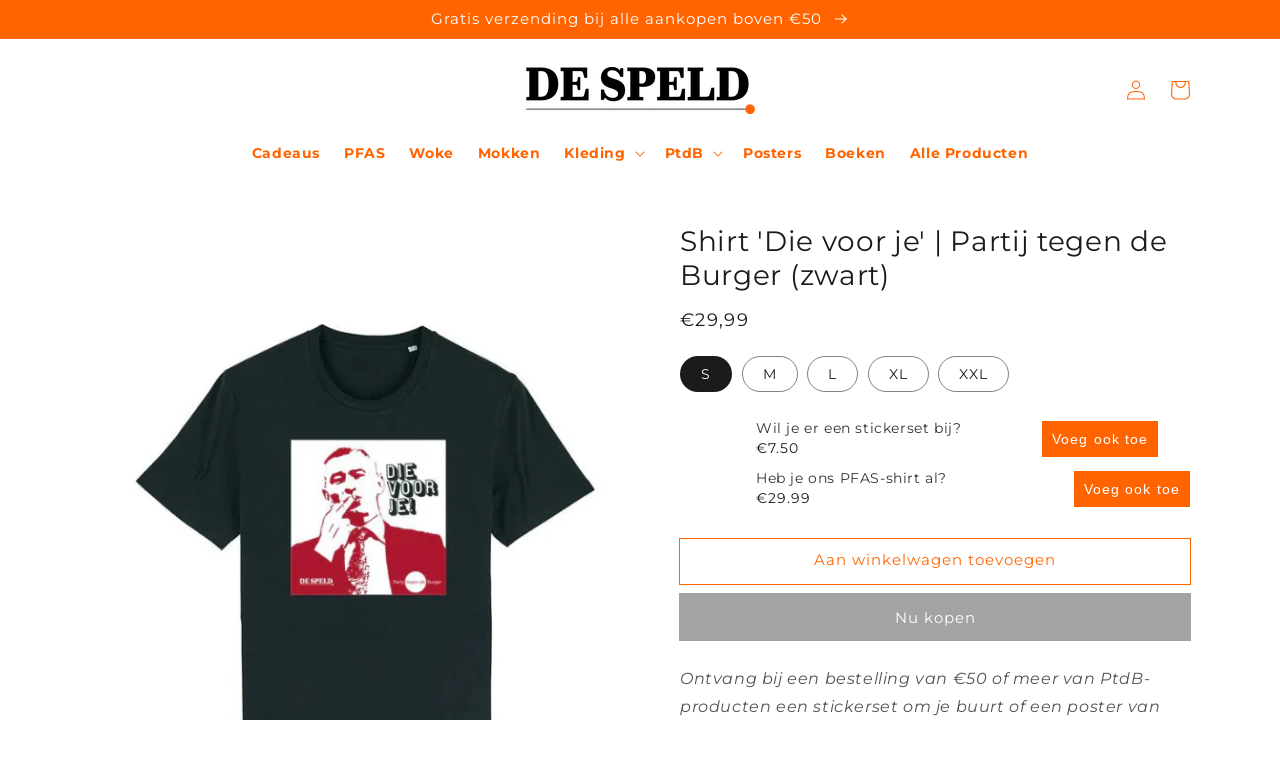

--- FILE ---
content_type: text/javascript; charset=utf-8
request_url: https://shop.speld.nl/products/shirt-diep-vanbinnen-zijn-we-allemaal-pfas-de-speld-bio-katoen.js
body_size: 2760
content:
{"id":10780416803147,"title":"Shirt 'Diep vanbinnen zijn we allemaal PFAS' | De Speld (Bio-katoen, zwart\/wit, m\/v)","handle":"shirt-diep-vanbinnen-zijn-we-allemaal-pfas-de-speld-bio-katoen","description":"\u003cp\u003e\u003cmeta charset=\"utf-8\"\u003eVeel verdeeldheid in Nederland, maar diep vanbinnen zijn we allemaal van PFAS. Of je hier nou geboren bent of pas een paar jaar woont: je hebt PFAS in je bloed. En dat verbindt.\u003cbr\u003e\u003c\/p\u003e\n\u003cp\u003e\u003cstrong\u003eUniseks shirt\u003c\/strong\u003e\u003cbr\u003eUniseks t-shirt van 100% gesponnen en gekamd biologisch katoen (180g\/m\u003cspan\u003e²\u003c\/span\u003e). Shirt wordt on demand geprint, dus daarom duurt het 3-5 werkdagen voordat het er is.\u003cbr\u003e\u003c\/p\u003e\n\u003cul\u003e\n\u003cli\u003e\u003cspan\u003eMerk: Stanley\/Stella\u003cbr\u003e\u003c\/span\u003e\u003c\/li\u003e\n\u003cli\u003e\u003cspan\u003eFairtrade \u003c\/span\u003e\u003c\/li\u003e\n\u003cli\u003eIngezette mouwen\u003c\/li\u003e\n\u003cli\u003eHals met 1x1-ribboord\u003c\/li\u003e\n\u003cli\u003eVerstevigingsband in de hals, gemaakt van het hoofdmateriaal\u003cbr\u003e\n\u003c\/li\u003e\n\u003c\/ul\u003e\n\u003cp\u003e\u003cstrong\u003eAfmetingen Uniseks:\u003c\/strong\u003e\u003cbr\u003e\u003c\/p\u003e\n\u003ctable class=\"t1\" cellpadding=\"0\" cellspacing=\"0\"\u003e\n\u003ctbody\u003e\n\u003ctr\u003e\n\u003ctd class=\"td1\" valign=\"top\"\u003e\n\u003cp class=\"p1\"\u003e\u003cbr\u003e\u003c\/p\u003e\n\u003c\/td\u003e\n\u003ctd class=\"td1\" valign=\"top\"\u003e\n\u003cp class=\"p2\"\u003e\u003cb\u003eS\u003c\/b\u003e\u003c\/p\u003e\n\u003c\/td\u003e\n\u003ctd class=\"td1\" valign=\"top\"\u003e\n\u003cp class=\"p2\"\u003e\u003cb\u003eM\u003c\/b\u003e\u003c\/p\u003e\n\u003c\/td\u003e\n\u003ctd class=\"td1\" valign=\"top\"\u003e\n\u003cp class=\"p2\"\u003e\u003cb\u003eL\u003c\/b\u003e\u003c\/p\u003e\n\u003c\/td\u003e\n\u003ctd class=\"td1\" valign=\"top\"\u003e\n\u003cp class=\"p2\"\u003e\u003cb\u003eXL\u003c\/b\u003e\u003c\/p\u003e\n\u003c\/td\u003e\n\u003ctd class=\"td1\" valign=\"top\"\u003e\n\u003cp class=\"p2\"\u003e\u003cb\u003e2XL\u003c\/b\u003e\u003c\/p\u003e\n\u003c\/td\u003e\n\u003ctd class=\"td1\" valign=\"top\"\u003e\n\u003cp class=\"p2\"\u003e\u003cstrong\u003e3XL\u003c\/strong\u003e\u003c\/p\u003e\n\u003c\/td\u003e\n\u003c\/tr\u003e\n\u003ctr\u003e\n\u003ctd class=\"td1\" valign=\"top\"\u003e\n\u003cp class=\"p2\"\u003e\u003cb\u003eLengte (cm)\u003c\/b\u003e\u003c\/p\u003e\n\u003c\/td\u003e\n\u003ctd class=\"td1\" valign=\"top\"\u003e\n\u003cp class=\"p2\"\u003e69\u003c\/p\u003e\n\u003c\/td\u003e\n\u003ctd class=\"td1\" valign=\"top\"\u003e\n\u003cp class=\"p2\"\u003e73\u003c\/p\u003e\n\u003c\/td\u003e\n\u003ctd class=\"td1\" valign=\"top\"\u003e\n\u003cp class=\"p2\"\u003e75\u003c\/p\u003e\n\u003c\/td\u003e\n\u003ctd class=\"td1\" valign=\"top\"\u003e\n\u003cp class=\"p2\"\u003e77\u003c\/p\u003e\n\u003c\/td\u003e\n\u003ctd class=\"td1\" valign=\"top\"\u003e\n\u003cp class=\"p2\"\u003e79\u003c\/p\u003e\n\u003c\/td\u003e\n\u003ctd class=\"td1\" valign=\"top\"\u003e\n\u003cp class=\"p2\"\u003e81\u003c\/p\u003e\n\u003c\/td\u003e\n\u003c\/tr\u003e\n\u003ctr\u003e\n\u003ctd class=\"td1\" valign=\"top\"\u003e\n\u003cp class=\"p2\"\u003e\u003cb\u003eBorst voor (cm)\u003c\/b\u003e\u003c\/p\u003e\n\u003c\/td\u003e\n\u003ctd class=\"td1\" valign=\"top\"\u003e\n\u003cp class=\"p2\"\u003e49,5\u003c\/p\u003e\n\u003c\/td\u003e\n\u003ctd class=\"td1\" valign=\"top\"\u003e\n\u003cp class=\"p2\"\u003e53,5\u003c\/p\u003e\n\u003c\/td\u003e\n\u003ctd class=\"td1\" valign=\"top\"\u003e\n\u003cp class=\"p2\"\u003e56,5\u003c\/p\u003e\n\u003c\/td\u003e\n\u003ctd class=\"td1\" valign=\"top\"\u003e\n\u003cp class=\"p2\"\u003e59,5\u003c\/p\u003e\n\u003c\/td\u003e\n\u003ctd class=\"td1\" valign=\"top\"\u003e\n\u003cp class=\"p2\"\u003e63,5\u003c\/p\u003e\n\u003c\/td\u003e\n\u003ctd class=\"td1\" valign=\"top\"\u003e\n\u003cp class=\"p2\"\u003e67,5\u003c\/p\u003e\n\u003c\/td\u003e\n\u003c\/tr\u003e\n\u003c\/tbody\u003e\n\u003c\/table\u003e\n\u003cp\u003e\u003cbr\u003e\u003c\/p\u003e\n\u003cdiv class=\"p-rich_text_section\"\u003e\n\u003cb data-stringify-type=\"bold\"\u003eVrouwen T-Shirt\u003c\/b\u003e\u003cbr\u003eVrouwen T-shirt van 100% gesponnen en gekamd biologisch katoen (180g\/m²).\u003cbr\u003eT-Shirt wordt on demand geprint, dus daarom duurt het 3-5 werkdagen voordat het er is.\u003c\/div\u003e\n\u003cdiv class=\"p-rich_text_section\"\u003e\n\u003cul\u003e\n\u003cli\u003e\n\u003cspan data-stringify-type=\"paragraph-break\" class=\"c-mrkdwn__br\" aria-label=\"\"\u003e\u003c\/span\u003eMerk: Stanley\/Stella\u003c\/li\u003e\n\u003cli\u003eFairtrade\u003c\/li\u003e\n\u003cli\u003eIngezette mouwen\u003c\/li\u003e\n\u003cli\u003e1x1-ribboord aan de kraag\u003c\/li\u003e\n\u003cli\u003eNekband aan de binnenkant in dezelfde stof\u003c\/li\u003e\n\u003cli\u003eDubbele sierstiksels op mouwuiteinde en zoom\u003c\/li\u003e\n\u003c\/ul\u003e\n\u003c\/div\u003e\n\u003cul data-border=\"0\" data-indent=\"0\" class=\"p-rich_text_list p-rich_text_list__bullet p-rich_text_list--nested\" data-list-tree=\"true\" data-stringify-type=\"unordered-list\"\u003e\u003c\/ul\u003e\n\u003cp\u003e\u003cstrong\u003eAfmetingen Vrouwelijk:\u003c\/strong\u003e\u003c\/p\u003e\n\u003ctable style=\"width: 100%;\" class=\"t1\" cellpadding=\"0\" cellspacing=\"0\"\u003e\n\u003ctbody\u003e\n\u003ctr\u003e\n\u003ctd style=\"width: 43.19%;\" class=\"td1\" valign=\"top\"\u003e\n\u003cp class=\"p1\"\u003e\u003cbr\u003e\u003c\/p\u003e\n\u003c\/td\u003e\n\u003ctd style=\"width: 11.2903%;\" class=\"td1\" valign=\"top\"\u003e\n\u003cp class=\"p2\"\u003e\u003cb\u003eS\u003c\/b\u003e\u003c\/p\u003e\n\u003c\/td\u003e\n\u003ctd style=\"width: 11.2903%;\" class=\"td1\" valign=\"top\"\u003e\n\u003cp class=\"p2\"\u003e\u003cb\u003eM\u003c\/b\u003e\u003c\/p\u003e\n\u003c\/td\u003e\n\u003ctd style=\"width: 11.2903%;\" class=\"td1\" valign=\"top\"\u003e\n\u003cp class=\"p2\"\u003e\u003cb\u003eL\u003c\/b\u003e\u003c\/p\u003e\n\u003c\/td\u003e\n\u003ctd style=\"width: 11.2903%;\" class=\"td1\" valign=\"top\"\u003e\n\u003cp class=\"p2\"\u003e\u003cb\u003eXL\u003c\/b\u003e\u003c\/p\u003e\n\u003c\/td\u003e\n\u003ctd style=\"width: 11.2903%;\" class=\"td1\" valign=\"top\"\u003e\n\u003cp class=\"p2\"\u003e\u003cb\u003e2XL\u003c\/b\u003e\u003c\/p\u003e\n\u003c\/td\u003e\n\u003ctd style=\"width: 0.358423%;\" class=\"td1\" valign=\"top\"\u003e\u003c\/td\u003e\n\u003c\/tr\u003e\n\u003ctr\u003e\n\u003ctd style=\"width: 43.19%;\" class=\"td1\" valign=\"top\"\u003e\n\u003cp class=\"p2\"\u003e\u003cb\u003eLengte (cm)\u003c\/b\u003e\u003c\/p\u003e\n\u003c\/td\u003e\n\u003ctd style=\"width: 11.2903%;\" class=\"td1\" valign=\"top\"\u003e\n\u003cp class=\"p2\"\u003e\u003cspan\u003e59,5\u003c\/span\u003e\u003c\/p\u003e\n\u003c\/td\u003e\n\u003ctd style=\"width: 11.2903%;\" class=\"td1\" valign=\"top\"\u003e\n\u003cp class=\"p2\"\u003e61,5\u003c\/p\u003e\n\u003c\/td\u003e\n\u003ctd style=\"width: 11.2903%;\" class=\"td1\" valign=\"top\"\u003e\n\u003cp class=\"p2\"\u003e63,5\u003c\/p\u003e\n\u003c\/td\u003e\n\u003ctd style=\"width: 11.2903%;\" class=\"td1\" valign=\"top\"\u003e\n\u003cp class=\"p2\"\u003e65,5\u003c\/p\u003e\n\u003c\/td\u003e\n\u003ctd style=\"width: 11.2903%;\" class=\"td1\" valign=\"top\"\u003e\n\u003cp class=\"p2\"\u003e67,5\u003c\/p\u003e\n\u003c\/td\u003e\n\u003ctd style=\"width: 0.358423%;\" class=\"td1\" valign=\"top\"\u003e\n\u003cp class=\"p2\"\u003e\u003cbr\u003e\u003c\/p\u003e\n\u003c\/td\u003e\n\u003c\/tr\u003e\n\u003ctr\u003e\n\u003ctd style=\"width: 43.19%;\" class=\"td1\" valign=\"top\"\u003e\n\u003cp class=\"p2\"\u003e\u003cb\u003eBorst voor (cm)\u003c\/b\u003e\u003c\/p\u003e\n\u003c\/td\u003e\n\u003ctd style=\"width: 11.2903%;\" class=\"td1\" valign=\"top\"\u003e\n\u003cp class=\"p2\"\u003e48\u003c\/p\u003e\n\u003c\/td\u003e\n\u003ctd style=\"width: 11.2903%;\" class=\"td1\" valign=\"top\"\u003e\n\u003cp class=\"p2\"\u003e51\u003c\/p\u003e\n\u003c\/td\u003e\n\u003ctd style=\"width: 11.2903%;\" class=\"td1\" valign=\"top\"\u003e\n\u003cp class=\"p2\"\u003e54\u003c\/p\u003e\n\u003c\/td\u003e\n\u003ctd style=\"width: 11.2903%;\" class=\"td1\" valign=\"top\"\u003e\n\u003cp class=\"p2\"\u003e57\u003c\/p\u003e\n\u003c\/td\u003e\n\u003ctd style=\"width: 11.2903%;\" class=\"td1\" valign=\"top\"\u003e\n\u003cp class=\"p2\"\u003e61\u003c\/p\u003e\n\u003c\/td\u003e\n\u003ctd style=\"width: 0.358423%;\" class=\"td1\" valign=\"top\"\u003e\u003c\/td\u003e\n\u003c\/tr\u003e\n\u003c\/tbody\u003e\n\u003c\/table\u003e\n\u003cp\u003e \u003c\/p\u003e\n\u003cdiv class=\"scrollable-wrapper\"\u003e\n\u003cp\u003e \u003c\/p\u003e\n\u003c\/div\u003e","published_at":"2025-07-31T12:15:12+02:00","created_at":"2025-07-31T11:31:50+02:00","vendor":"De Speld","type":"Kleding en accessoires","tags":["Black Friday","Cadeau","cadeaus","De Speld","humor","meest gekocht","PFAS","satire","T-Shirt"],"price":2999,"price_min":2999,"price_max":2999,"available":true,"price_varies":false,"compare_at_price":2999,"compare_at_price_min":2999,"compare_at_price_max":2999,"compare_at_price_varies":false,"variants":[{"id":53069660258635,"title":"S \/ Uniseks \/ Zwart","option1":"S","option2":"Uniseks","option3":"Zwart","sku":"DS1.11.946\/S","requires_shipping":true,"taxable":true,"featured_image":{"id":62454105047371,"product_id":10780416803147,"position":1,"created_at":"2025-07-31T11:35:44+02:00","updated_at":"2025-07-31T11:35:48+02:00","alt":"zwart T-shirt met hippie-design met de tekst Diep vanbinnen zijn we allemaal PFAS","width":720,"height":900,"src":"https:\/\/cdn.shopify.com\/s\/files\/1\/2343\/9915\/files\/DESPELD-T-SHIRTS-PFAS.png?v=1753954548","variant_ids":[53069660258635,53069660291403,53069660324171,53069660356939,53069660389707,53069683032395]},"available":true,"name":"Shirt 'Diep vanbinnen zijn we allemaal PFAS' | De Speld (Bio-katoen, zwart\/wit, m\/v) - S \/ Uniseks \/ Zwart","public_title":"S \/ Uniseks \/ Zwart","options":["S","Uniseks","Zwart"],"price":2999,"weight":0,"compare_at_price":2999,"inventory_management":null,"barcode":"6095443396357","featured_media":{"alt":"zwart T-shirt met hippie-design met de tekst Diep vanbinnen zijn we allemaal PFAS","id":51964824617291,"position":1,"preview_image":{"aspect_ratio":0.8,"height":900,"width":720,"src":"https:\/\/cdn.shopify.com\/s\/files\/1\/2343\/9915\/files\/DESPELD-T-SHIRTS-PFAS.png?v=1753954548"}},"requires_selling_plan":false,"selling_plan_allocations":[]},{"id":53299220185419,"title":"S \/ Uniseks \/ Wit","option1":"S","option2":"Uniseks","option3":"Wit","sku":"DS1.22.946\/S","requires_shipping":true,"taxable":true,"featured_image":{"id":64540452094283,"product_id":10780416803147,"position":3,"created_at":"2025-09-02T15:10:09+02:00","updated_at":"2025-11-05T16:48:01+01:00","alt":null,"width":720,"height":900,"src":"https:\/\/cdn.shopify.com\/s\/files\/1\/2343\/9915\/files\/DESPELD-T-SHIRT-WIT-PFAS_57bf615e-8113-4a1c-b066-b87836fa2f45.png?v=1762357681","variant_ids":[53299220185419,53299220283723,53299220382027,53299220480331,53299220578635,53299220676939]},"available":true,"name":"Shirt 'Diep vanbinnen zijn we allemaal PFAS' | De Speld (Bio-katoen, zwart\/wit, m\/v) - S \/ Uniseks \/ Wit","public_title":"S \/ Uniseks \/ Wit","options":["S","Uniseks","Wit"],"price":2999,"weight":0,"compare_at_price":2999,"inventory_management":null,"barcode":"","featured_media":{"alt":null,"id":54267204731211,"position":3,"preview_image":{"aspect_ratio":0.8,"height":900,"width":720,"src":"https:\/\/cdn.shopify.com\/s\/files\/1\/2343\/9915\/files\/DESPELD-T-SHIRT-WIT-PFAS_57bf615e-8113-4a1c-b066-b87836fa2f45.png?v=1762357681"}},"requires_selling_plan":false,"selling_plan_allocations":[]},{"id":53299220218187,"title":"S \/ Vrouwelijk \/ Zwart","option1":"S","option2":"Vrouwelijk","option3":"Zwart","sku":"DS2.11.946\/S","requires_shipping":true,"taxable":true,"featured_image":{"id":64540462317899,"product_id":10780416803147,"position":4,"created_at":"2025-09-02T15:11:10+02:00","updated_at":"2025-11-05T16:48:01+01:00","alt":null,"width":1200,"height":1500,"src":"https:\/\/cdn.shopify.com\/s\/files\/1\/2343\/9915\/files\/DESPELD-DAMES-T-SHIRT-ZWART-PFAS_42d2d005-fe83-4c76-9fd1-3087d376e010.png?v=1762357681","variant_ids":[53299220218187,53299220316491,53299220414795,53299220513099,53299220611403]},"available":true,"name":"Shirt 'Diep vanbinnen zijn we allemaal PFAS' | De Speld (Bio-katoen, zwart\/wit, m\/v) - S \/ Vrouwelijk \/ Zwart","public_title":"S \/ Vrouwelijk \/ Zwart","options":["S","Vrouwelijk","Zwart"],"price":2999,"weight":0,"compare_at_price":2999,"inventory_management":null,"barcode":"","featured_media":{"alt":null,"id":54267213775179,"position":4,"preview_image":{"aspect_ratio":0.8,"height":1500,"width":1200,"src":"https:\/\/cdn.shopify.com\/s\/files\/1\/2343\/9915\/files\/DESPELD-DAMES-T-SHIRT-ZWART-PFAS_42d2d005-fe83-4c76-9fd1-3087d376e010.png?v=1762357681"}},"requires_selling_plan":false,"selling_plan_allocations":[]},{"id":53299220250955,"title":"S \/ Vrouwelijk \/ Wit","option1":"S","option2":"Vrouwelijk","option3":"Wit","sku":"DS2.22.946\/S","requires_shipping":true,"taxable":true,"featured_image":{"id":64540465922379,"product_id":10780416803147,"position":5,"created_at":"2025-09-02T15:11:27+02:00","updated_at":"2025-11-05T16:48:01+01:00","alt":null,"width":1200,"height":1500,"src":"https:\/\/cdn.shopify.com\/s\/files\/1\/2343\/9915\/files\/DESPELD-DAMES-T-SHIRT-WIT-PFAS_9a553667-b2ff-46ee-aaa3-ce6ce0ffec94.png?v=1762357681","variant_ids":[53299220250955,53299220349259,53299220447563,53299220545867,53299220644171]},"available":true,"name":"Shirt 'Diep vanbinnen zijn we allemaal PFAS' | De Speld (Bio-katoen, zwart\/wit, m\/v) - S \/ Vrouwelijk \/ Wit","public_title":"S \/ Vrouwelijk \/ Wit","options":["S","Vrouwelijk","Wit"],"price":2999,"weight":0,"compare_at_price":2999,"inventory_management":null,"barcode":"","featured_media":{"alt":null,"id":54267217183051,"position":5,"preview_image":{"aspect_ratio":0.8,"height":1500,"width":1200,"src":"https:\/\/cdn.shopify.com\/s\/files\/1\/2343\/9915\/files\/DESPELD-DAMES-T-SHIRT-WIT-PFAS_9a553667-b2ff-46ee-aaa3-ce6ce0ffec94.png?v=1762357681"}},"requires_selling_plan":false,"selling_plan_allocations":[]},{"id":53069660291403,"title":"M \/ Uniseks \/ Zwart","option1":"M","option2":"Uniseks","option3":"Zwart","sku":"DS1.11.946\/M","requires_shipping":true,"taxable":true,"featured_image":{"id":62454105047371,"product_id":10780416803147,"position":1,"created_at":"2025-07-31T11:35:44+02:00","updated_at":"2025-07-31T11:35:48+02:00","alt":"zwart T-shirt met hippie-design met de tekst Diep vanbinnen zijn we allemaal PFAS","width":720,"height":900,"src":"https:\/\/cdn.shopify.com\/s\/files\/1\/2343\/9915\/files\/DESPELD-T-SHIRTS-PFAS.png?v=1753954548","variant_ids":[53069660258635,53069660291403,53069660324171,53069660356939,53069660389707,53069683032395]},"available":true,"name":"Shirt 'Diep vanbinnen zijn we allemaal PFAS' | De Speld (Bio-katoen, zwart\/wit, m\/v) - M \/ Uniseks \/ Zwart","public_title":"M \/ Uniseks \/ Zwart","options":["M","Uniseks","Zwart"],"price":2999,"weight":0,"compare_at_price":2999,"inventory_management":null,"barcode":"6095433811815","featured_media":{"alt":"zwart T-shirt met hippie-design met de tekst Diep vanbinnen zijn we allemaal PFAS","id":51964824617291,"position":1,"preview_image":{"aspect_ratio":0.8,"height":900,"width":720,"src":"https:\/\/cdn.shopify.com\/s\/files\/1\/2343\/9915\/files\/DESPELD-T-SHIRTS-PFAS.png?v=1753954548"}},"requires_selling_plan":false,"selling_plan_allocations":[]},{"id":53299220283723,"title":"M \/ Uniseks \/ Wit","option1":"M","option2":"Uniseks","option3":"Wit","sku":"DS1.22.946\/M","requires_shipping":true,"taxable":true,"featured_image":{"id":64540452094283,"product_id":10780416803147,"position":3,"created_at":"2025-09-02T15:10:09+02:00","updated_at":"2025-11-05T16:48:01+01:00","alt":null,"width":720,"height":900,"src":"https:\/\/cdn.shopify.com\/s\/files\/1\/2343\/9915\/files\/DESPELD-T-SHIRT-WIT-PFAS_57bf615e-8113-4a1c-b066-b87836fa2f45.png?v=1762357681","variant_ids":[53299220185419,53299220283723,53299220382027,53299220480331,53299220578635,53299220676939]},"available":true,"name":"Shirt 'Diep vanbinnen zijn we allemaal PFAS' | De Speld (Bio-katoen, zwart\/wit, m\/v) - M \/ Uniseks \/ Wit","public_title":"M \/ Uniseks \/ Wit","options":["M","Uniseks","Wit"],"price":2999,"weight":0,"compare_at_price":2999,"inventory_management":null,"barcode":"","featured_media":{"alt":null,"id":54267204731211,"position":3,"preview_image":{"aspect_ratio":0.8,"height":900,"width":720,"src":"https:\/\/cdn.shopify.com\/s\/files\/1\/2343\/9915\/files\/DESPELD-T-SHIRT-WIT-PFAS_57bf615e-8113-4a1c-b066-b87836fa2f45.png?v=1762357681"}},"requires_selling_plan":false,"selling_plan_allocations":[]},{"id":53299220316491,"title":"M \/ Vrouwelijk \/ Zwart","option1":"M","option2":"Vrouwelijk","option3":"Zwart","sku":"DS2.11.946\/M","requires_shipping":true,"taxable":true,"featured_image":{"id":64540462317899,"product_id":10780416803147,"position":4,"created_at":"2025-09-02T15:11:10+02:00","updated_at":"2025-11-05T16:48:01+01:00","alt":null,"width":1200,"height":1500,"src":"https:\/\/cdn.shopify.com\/s\/files\/1\/2343\/9915\/files\/DESPELD-DAMES-T-SHIRT-ZWART-PFAS_42d2d005-fe83-4c76-9fd1-3087d376e010.png?v=1762357681","variant_ids":[53299220218187,53299220316491,53299220414795,53299220513099,53299220611403]},"available":true,"name":"Shirt 'Diep vanbinnen zijn we allemaal PFAS' | De Speld (Bio-katoen, zwart\/wit, m\/v) - M \/ Vrouwelijk \/ Zwart","public_title":"M \/ Vrouwelijk \/ Zwart","options":["M","Vrouwelijk","Zwart"],"price":2999,"weight":0,"compare_at_price":2999,"inventory_management":null,"barcode":"","featured_media":{"alt":null,"id":54267213775179,"position":4,"preview_image":{"aspect_ratio":0.8,"height":1500,"width":1200,"src":"https:\/\/cdn.shopify.com\/s\/files\/1\/2343\/9915\/files\/DESPELD-DAMES-T-SHIRT-ZWART-PFAS_42d2d005-fe83-4c76-9fd1-3087d376e010.png?v=1762357681"}},"requires_selling_plan":false,"selling_plan_allocations":[]},{"id":53299220349259,"title":"M \/ Vrouwelijk \/ Wit","option1":"M","option2":"Vrouwelijk","option3":"Wit","sku":"DS2.22.946\/M","requires_shipping":true,"taxable":true,"featured_image":{"id":64540465922379,"product_id":10780416803147,"position":5,"created_at":"2025-09-02T15:11:27+02:00","updated_at":"2025-11-05T16:48:01+01:00","alt":null,"width":1200,"height":1500,"src":"https:\/\/cdn.shopify.com\/s\/files\/1\/2343\/9915\/files\/DESPELD-DAMES-T-SHIRT-WIT-PFAS_9a553667-b2ff-46ee-aaa3-ce6ce0ffec94.png?v=1762357681","variant_ids":[53299220250955,53299220349259,53299220447563,53299220545867,53299220644171]},"available":true,"name":"Shirt 'Diep vanbinnen zijn we allemaal PFAS' | De Speld (Bio-katoen, zwart\/wit, m\/v) - M \/ Vrouwelijk \/ Wit","public_title":"M \/ Vrouwelijk \/ Wit","options":["M","Vrouwelijk","Wit"],"price":2999,"weight":0,"compare_at_price":2999,"inventory_management":null,"barcode":"","featured_media":{"alt":null,"id":54267217183051,"position":5,"preview_image":{"aspect_ratio":0.8,"height":1500,"width":1200,"src":"https:\/\/cdn.shopify.com\/s\/files\/1\/2343\/9915\/files\/DESPELD-DAMES-T-SHIRT-WIT-PFAS_9a553667-b2ff-46ee-aaa3-ce6ce0ffec94.png?v=1762357681"}},"requires_selling_plan":false,"selling_plan_allocations":[]},{"id":53069660324171,"title":"L \/ Uniseks \/ Zwart","option1":"L","option2":"Uniseks","option3":"Zwart","sku":"DS1.11.946\/L","requires_shipping":true,"taxable":true,"featured_image":{"id":62454105047371,"product_id":10780416803147,"position":1,"created_at":"2025-07-31T11:35:44+02:00","updated_at":"2025-07-31T11:35:48+02:00","alt":"zwart T-shirt met hippie-design met de tekst Diep vanbinnen zijn we allemaal PFAS","width":720,"height":900,"src":"https:\/\/cdn.shopify.com\/s\/files\/1\/2343\/9915\/files\/DESPELD-T-SHIRTS-PFAS.png?v=1753954548","variant_ids":[53069660258635,53069660291403,53069660324171,53069660356939,53069660389707,53069683032395]},"available":true,"name":"Shirt 'Diep vanbinnen zijn we allemaal PFAS' | De Speld (Bio-katoen, zwart\/wit, m\/v) - L \/ Uniseks \/ Zwart","public_title":"L \/ Uniseks \/ Zwart","options":["L","Uniseks","Zwart"],"price":2999,"weight":0,"compare_at_price":2999,"inventory_management":null,"barcode":"6095426781712","featured_media":{"alt":"zwart T-shirt met hippie-design met de tekst Diep vanbinnen zijn we allemaal PFAS","id":51964824617291,"position":1,"preview_image":{"aspect_ratio":0.8,"height":900,"width":720,"src":"https:\/\/cdn.shopify.com\/s\/files\/1\/2343\/9915\/files\/DESPELD-T-SHIRTS-PFAS.png?v=1753954548"}},"requires_selling_plan":false,"selling_plan_allocations":[]},{"id":53299220382027,"title":"L \/ Uniseks \/ Wit","option1":"L","option2":"Uniseks","option3":"Wit","sku":"DS1.22.946\/L","requires_shipping":true,"taxable":true,"featured_image":{"id":64540452094283,"product_id":10780416803147,"position":3,"created_at":"2025-09-02T15:10:09+02:00","updated_at":"2025-11-05T16:48:01+01:00","alt":null,"width":720,"height":900,"src":"https:\/\/cdn.shopify.com\/s\/files\/1\/2343\/9915\/files\/DESPELD-T-SHIRT-WIT-PFAS_57bf615e-8113-4a1c-b066-b87836fa2f45.png?v=1762357681","variant_ids":[53299220185419,53299220283723,53299220382027,53299220480331,53299220578635,53299220676939]},"available":true,"name":"Shirt 'Diep vanbinnen zijn we allemaal PFAS' | De Speld (Bio-katoen, zwart\/wit, m\/v) - L \/ Uniseks \/ Wit","public_title":"L \/ Uniseks \/ Wit","options":["L","Uniseks","Wit"],"price":2999,"weight":0,"compare_at_price":2999,"inventory_management":null,"barcode":"","featured_media":{"alt":null,"id":54267204731211,"position":3,"preview_image":{"aspect_ratio":0.8,"height":900,"width":720,"src":"https:\/\/cdn.shopify.com\/s\/files\/1\/2343\/9915\/files\/DESPELD-T-SHIRT-WIT-PFAS_57bf615e-8113-4a1c-b066-b87836fa2f45.png?v=1762357681"}},"requires_selling_plan":false,"selling_plan_allocations":[]},{"id":53299220414795,"title":"L \/ Vrouwelijk \/ Zwart","option1":"L","option2":"Vrouwelijk","option3":"Zwart","sku":"DS2.11.946\/L","requires_shipping":true,"taxable":true,"featured_image":{"id":64540462317899,"product_id":10780416803147,"position":4,"created_at":"2025-09-02T15:11:10+02:00","updated_at":"2025-11-05T16:48:01+01:00","alt":null,"width":1200,"height":1500,"src":"https:\/\/cdn.shopify.com\/s\/files\/1\/2343\/9915\/files\/DESPELD-DAMES-T-SHIRT-ZWART-PFAS_42d2d005-fe83-4c76-9fd1-3087d376e010.png?v=1762357681","variant_ids":[53299220218187,53299220316491,53299220414795,53299220513099,53299220611403]},"available":true,"name":"Shirt 'Diep vanbinnen zijn we allemaal PFAS' | De Speld (Bio-katoen, zwart\/wit, m\/v) - L \/ Vrouwelijk \/ Zwart","public_title":"L \/ Vrouwelijk \/ Zwart","options":["L","Vrouwelijk","Zwart"],"price":2999,"weight":0,"compare_at_price":2999,"inventory_management":null,"barcode":"","featured_media":{"alt":null,"id":54267213775179,"position":4,"preview_image":{"aspect_ratio":0.8,"height":1500,"width":1200,"src":"https:\/\/cdn.shopify.com\/s\/files\/1\/2343\/9915\/files\/DESPELD-DAMES-T-SHIRT-ZWART-PFAS_42d2d005-fe83-4c76-9fd1-3087d376e010.png?v=1762357681"}},"requires_selling_plan":false,"selling_plan_allocations":[]},{"id":53299220447563,"title":"L \/ Vrouwelijk \/ Wit","option1":"L","option2":"Vrouwelijk","option3":"Wit","sku":"DS2.22.946\/L","requires_shipping":true,"taxable":true,"featured_image":{"id":64540465922379,"product_id":10780416803147,"position":5,"created_at":"2025-09-02T15:11:27+02:00","updated_at":"2025-11-05T16:48:01+01:00","alt":null,"width":1200,"height":1500,"src":"https:\/\/cdn.shopify.com\/s\/files\/1\/2343\/9915\/files\/DESPELD-DAMES-T-SHIRT-WIT-PFAS_9a553667-b2ff-46ee-aaa3-ce6ce0ffec94.png?v=1762357681","variant_ids":[53299220250955,53299220349259,53299220447563,53299220545867,53299220644171]},"available":true,"name":"Shirt 'Diep vanbinnen zijn we allemaal PFAS' | De Speld (Bio-katoen, zwart\/wit, m\/v) - L \/ Vrouwelijk \/ Wit","public_title":"L \/ Vrouwelijk \/ Wit","options":["L","Vrouwelijk","Wit"],"price":2999,"weight":0,"compare_at_price":2999,"inventory_management":null,"barcode":"","featured_media":{"alt":null,"id":54267217183051,"position":5,"preview_image":{"aspect_ratio":0.8,"height":1500,"width":1200,"src":"https:\/\/cdn.shopify.com\/s\/files\/1\/2343\/9915\/files\/DESPELD-DAMES-T-SHIRT-WIT-PFAS_9a553667-b2ff-46ee-aaa3-ce6ce0ffec94.png?v=1762357681"}},"requires_selling_plan":false,"selling_plan_allocations":[]},{"id":53069660356939,"title":"XL \/ Uniseks \/ Zwart","option1":"XL","option2":"Uniseks","option3":"Zwart","sku":"DS1.11.946\/XL","requires_shipping":true,"taxable":true,"featured_image":{"id":62454105047371,"product_id":10780416803147,"position":1,"created_at":"2025-07-31T11:35:44+02:00","updated_at":"2025-07-31T11:35:48+02:00","alt":"zwart T-shirt met hippie-design met de tekst Diep vanbinnen zijn we allemaal PFAS","width":720,"height":900,"src":"https:\/\/cdn.shopify.com\/s\/files\/1\/2343\/9915\/files\/DESPELD-T-SHIRTS-PFAS.png?v=1753954548","variant_ids":[53069660258635,53069660291403,53069660324171,53069660356939,53069660389707,53069683032395]},"available":true,"name":"Shirt 'Diep vanbinnen zijn we allemaal PFAS' | De Speld (Bio-katoen, zwart\/wit, m\/v) - XL \/ Uniseks \/ Zwart","public_title":"XL \/ Uniseks \/ Zwart","options":["XL","Uniseks","Zwart"],"price":2999,"weight":0,"compare_at_price":2999,"inventory_management":null,"barcode":"6095435663696","featured_media":{"alt":"zwart T-shirt met hippie-design met de tekst Diep vanbinnen zijn we allemaal PFAS","id":51964824617291,"position":1,"preview_image":{"aspect_ratio":0.8,"height":900,"width":720,"src":"https:\/\/cdn.shopify.com\/s\/files\/1\/2343\/9915\/files\/DESPELD-T-SHIRTS-PFAS.png?v=1753954548"}},"requires_selling_plan":false,"selling_plan_allocations":[]},{"id":53299220480331,"title":"XL \/ Uniseks \/ Wit","option1":"XL","option2":"Uniseks","option3":"Wit","sku":"DS1.22.946\/XL","requires_shipping":true,"taxable":true,"featured_image":{"id":64540452094283,"product_id":10780416803147,"position":3,"created_at":"2025-09-02T15:10:09+02:00","updated_at":"2025-11-05T16:48:01+01:00","alt":null,"width":720,"height":900,"src":"https:\/\/cdn.shopify.com\/s\/files\/1\/2343\/9915\/files\/DESPELD-T-SHIRT-WIT-PFAS_57bf615e-8113-4a1c-b066-b87836fa2f45.png?v=1762357681","variant_ids":[53299220185419,53299220283723,53299220382027,53299220480331,53299220578635,53299220676939]},"available":true,"name":"Shirt 'Diep vanbinnen zijn we allemaal PFAS' | De Speld (Bio-katoen, zwart\/wit, m\/v) - XL \/ Uniseks \/ Wit","public_title":"XL \/ Uniseks \/ Wit","options":["XL","Uniseks","Wit"],"price":2999,"weight":0,"compare_at_price":2999,"inventory_management":null,"barcode":"","featured_media":{"alt":null,"id":54267204731211,"position":3,"preview_image":{"aspect_ratio":0.8,"height":900,"width":720,"src":"https:\/\/cdn.shopify.com\/s\/files\/1\/2343\/9915\/files\/DESPELD-T-SHIRT-WIT-PFAS_57bf615e-8113-4a1c-b066-b87836fa2f45.png?v=1762357681"}},"requires_selling_plan":false,"selling_plan_allocations":[]},{"id":53299220513099,"title":"XL \/ Vrouwelijk \/ Zwart","option1":"XL","option2":"Vrouwelijk","option3":"Zwart","sku":"DS2.11.946\/XL","requires_shipping":true,"taxable":true,"featured_image":{"id":64540462317899,"product_id":10780416803147,"position":4,"created_at":"2025-09-02T15:11:10+02:00","updated_at":"2025-11-05T16:48:01+01:00","alt":null,"width":1200,"height":1500,"src":"https:\/\/cdn.shopify.com\/s\/files\/1\/2343\/9915\/files\/DESPELD-DAMES-T-SHIRT-ZWART-PFAS_42d2d005-fe83-4c76-9fd1-3087d376e010.png?v=1762357681","variant_ids":[53299220218187,53299220316491,53299220414795,53299220513099,53299220611403]},"available":true,"name":"Shirt 'Diep vanbinnen zijn we allemaal PFAS' | De Speld (Bio-katoen, zwart\/wit, m\/v) - XL \/ Vrouwelijk \/ Zwart","public_title":"XL \/ Vrouwelijk \/ Zwart","options":["XL","Vrouwelijk","Zwart"],"price":2999,"weight":0,"compare_at_price":2999,"inventory_management":null,"barcode":"","featured_media":{"alt":null,"id":54267213775179,"position":4,"preview_image":{"aspect_ratio":0.8,"height":1500,"width":1200,"src":"https:\/\/cdn.shopify.com\/s\/files\/1\/2343\/9915\/files\/DESPELD-DAMES-T-SHIRT-ZWART-PFAS_42d2d005-fe83-4c76-9fd1-3087d376e010.png?v=1762357681"}},"requires_selling_plan":false,"selling_plan_allocations":[]},{"id":53299220545867,"title":"XL \/ Vrouwelijk \/ Wit","option1":"XL","option2":"Vrouwelijk","option3":"Wit","sku":"DS2.22.946\/XL","requires_shipping":true,"taxable":true,"featured_image":{"id":64540465922379,"product_id":10780416803147,"position":5,"created_at":"2025-09-02T15:11:27+02:00","updated_at":"2025-11-05T16:48:01+01:00","alt":null,"width":1200,"height":1500,"src":"https:\/\/cdn.shopify.com\/s\/files\/1\/2343\/9915\/files\/DESPELD-DAMES-T-SHIRT-WIT-PFAS_9a553667-b2ff-46ee-aaa3-ce6ce0ffec94.png?v=1762357681","variant_ids":[53299220250955,53299220349259,53299220447563,53299220545867,53299220644171]},"available":true,"name":"Shirt 'Diep vanbinnen zijn we allemaal PFAS' | De Speld (Bio-katoen, zwart\/wit, m\/v) - XL \/ Vrouwelijk \/ Wit","public_title":"XL \/ Vrouwelijk \/ Wit","options":["XL","Vrouwelijk","Wit"],"price":2999,"weight":0,"compare_at_price":2999,"inventory_management":null,"barcode":"","featured_media":{"alt":null,"id":54267217183051,"position":5,"preview_image":{"aspect_ratio":0.8,"height":1500,"width":1200,"src":"https:\/\/cdn.shopify.com\/s\/files\/1\/2343\/9915\/files\/DESPELD-DAMES-T-SHIRT-WIT-PFAS_9a553667-b2ff-46ee-aaa3-ce6ce0ffec94.png?v=1762357681"}},"requires_selling_plan":false,"selling_plan_allocations":[]},{"id":53069660389707,"title":"XXL \/ Uniseks \/ Zwart","option1":"XXL","option2":"Uniseks","option3":"Zwart","sku":"DS1.11.946\/XXL","requires_shipping":true,"taxable":true,"featured_image":{"id":62454105047371,"product_id":10780416803147,"position":1,"created_at":"2025-07-31T11:35:44+02:00","updated_at":"2025-07-31T11:35:48+02:00","alt":"zwart T-shirt met hippie-design met de tekst Diep vanbinnen zijn we allemaal PFAS","width":720,"height":900,"src":"https:\/\/cdn.shopify.com\/s\/files\/1\/2343\/9915\/files\/DESPELD-T-SHIRTS-PFAS.png?v=1753954548","variant_ids":[53069660258635,53069660291403,53069660324171,53069660356939,53069660389707,53069683032395]},"available":true,"name":"Shirt 'Diep vanbinnen zijn we allemaal PFAS' | De Speld (Bio-katoen, zwart\/wit, m\/v) - XXL \/ Uniseks \/ Zwart","public_title":"XXL \/ Uniseks \/ Zwart","options":["XXL","Uniseks","Zwart"],"price":2999,"weight":0,"compare_at_price":2999,"inventory_management":null,"barcode":"6095444491471","featured_media":{"alt":"zwart T-shirt met hippie-design met de tekst Diep vanbinnen zijn we allemaal PFAS","id":51964824617291,"position":1,"preview_image":{"aspect_ratio":0.8,"height":900,"width":720,"src":"https:\/\/cdn.shopify.com\/s\/files\/1\/2343\/9915\/files\/DESPELD-T-SHIRTS-PFAS.png?v=1753954548"}},"requires_selling_plan":false,"selling_plan_allocations":[]},{"id":53299220578635,"title":"XXL \/ Uniseks \/ Wit","option1":"XXL","option2":"Uniseks","option3":"Wit","sku":"DS1.22.946\/XXL","requires_shipping":true,"taxable":true,"featured_image":{"id":64540452094283,"product_id":10780416803147,"position":3,"created_at":"2025-09-02T15:10:09+02:00","updated_at":"2025-11-05T16:48:01+01:00","alt":null,"width":720,"height":900,"src":"https:\/\/cdn.shopify.com\/s\/files\/1\/2343\/9915\/files\/DESPELD-T-SHIRT-WIT-PFAS_57bf615e-8113-4a1c-b066-b87836fa2f45.png?v=1762357681","variant_ids":[53299220185419,53299220283723,53299220382027,53299220480331,53299220578635,53299220676939]},"available":true,"name":"Shirt 'Diep vanbinnen zijn we allemaal PFAS' | De Speld (Bio-katoen, zwart\/wit, m\/v) - XXL \/ Uniseks \/ Wit","public_title":"XXL \/ Uniseks \/ Wit","options":["XXL","Uniseks","Wit"],"price":2999,"weight":0,"compare_at_price":2999,"inventory_management":null,"barcode":"","featured_media":{"alt":null,"id":54267204731211,"position":3,"preview_image":{"aspect_ratio":0.8,"height":900,"width":720,"src":"https:\/\/cdn.shopify.com\/s\/files\/1\/2343\/9915\/files\/DESPELD-T-SHIRT-WIT-PFAS_57bf615e-8113-4a1c-b066-b87836fa2f45.png?v=1762357681"}},"requires_selling_plan":false,"selling_plan_allocations":[]},{"id":53299220611403,"title":"XXL \/ Vrouwelijk \/ Zwart","option1":"XXL","option2":"Vrouwelijk","option3":"Zwart","sku":"DS2.11.946\/XXL","requires_shipping":true,"taxable":true,"featured_image":{"id":64540462317899,"product_id":10780416803147,"position":4,"created_at":"2025-09-02T15:11:10+02:00","updated_at":"2025-11-05T16:48:01+01:00","alt":null,"width":1200,"height":1500,"src":"https:\/\/cdn.shopify.com\/s\/files\/1\/2343\/9915\/files\/DESPELD-DAMES-T-SHIRT-ZWART-PFAS_42d2d005-fe83-4c76-9fd1-3087d376e010.png?v=1762357681","variant_ids":[53299220218187,53299220316491,53299220414795,53299220513099,53299220611403]},"available":true,"name":"Shirt 'Diep vanbinnen zijn we allemaal PFAS' | De Speld (Bio-katoen, zwart\/wit, m\/v) - XXL \/ Vrouwelijk \/ Zwart","public_title":"XXL \/ Vrouwelijk \/ Zwart","options":["XXL","Vrouwelijk","Zwart"],"price":2999,"weight":0,"compare_at_price":2999,"inventory_management":null,"barcode":"","featured_media":{"alt":null,"id":54267213775179,"position":4,"preview_image":{"aspect_ratio":0.8,"height":1500,"width":1200,"src":"https:\/\/cdn.shopify.com\/s\/files\/1\/2343\/9915\/files\/DESPELD-DAMES-T-SHIRT-ZWART-PFAS_42d2d005-fe83-4c76-9fd1-3087d376e010.png?v=1762357681"}},"requires_selling_plan":false,"selling_plan_allocations":[]},{"id":53299220644171,"title":"XXL \/ Vrouwelijk \/ Wit","option1":"XXL","option2":"Vrouwelijk","option3":"Wit","sku":"DS2.22.946\/XXL","requires_shipping":true,"taxable":true,"featured_image":{"id":64540465922379,"product_id":10780416803147,"position":5,"created_at":"2025-09-02T15:11:27+02:00","updated_at":"2025-11-05T16:48:01+01:00","alt":null,"width":1200,"height":1500,"src":"https:\/\/cdn.shopify.com\/s\/files\/1\/2343\/9915\/files\/DESPELD-DAMES-T-SHIRT-WIT-PFAS_9a553667-b2ff-46ee-aaa3-ce6ce0ffec94.png?v=1762357681","variant_ids":[53299220250955,53299220349259,53299220447563,53299220545867,53299220644171]},"available":true,"name":"Shirt 'Diep vanbinnen zijn we allemaal PFAS' | De Speld (Bio-katoen, zwart\/wit, m\/v) - XXL \/ Vrouwelijk \/ Wit","public_title":"XXL \/ Vrouwelijk \/ Wit","options":["XXL","Vrouwelijk","Wit"],"price":2999,"weight":0,"compare_at_price":2999,"inventory_management":null,"barcode":"","featured_media":{"alt":null,"id":54267217183051,"position":5,"preview_image":{"aspect_ratio":0.8,"height":1500,"width":1200,"src":"https:\/\/cdn.shopify.com\/s\/files\/1\/2343\/9915\/files\/DESPELD-DAMES-T-SHIRT-WIT-PFAS_9a553667-b2ff-46ee-aaa3-ce6ce0ffec94.png?v=1762357681"}},"requires_selling_plan":false,"selling_plan_allocations":[]},{"id":53069683032395,"title":"3XL \/ Uniseks \/ Zwart","option1":"3XL","option2":"Uniseks","option3":"Zwart","sku":"DS1.11.946\/3XL","requires_shipping":true,"taxable":true,"featured_image":{"id":62454105047371,"product_id":10780416803147,"position":1,"created_at":"2025-07-31T11:35:44+02:00","updated_at":"2025-07-31T11:35:48+02:00","alt":"zwart T-shirt met hippie-design met de tekst Diep vanbinnen zijn we allemaal PFAS","width":720,"height":900,"src":"https:\/\/cdn.shopify.com\/s\/files\/1\/2343\/9915\/files\/DESPELD-T-SHIRTS-PFAS.png?v=1753954548","variant_ids":[53069660258635,53069660291403,53069660324171,53069660356939,53069660389707,53069683032395]},"available":true,"name":"Shirt 'Diep vanbinnen zijn we allemaal PFAS' | De Speld (Bio-katoen, zwart\/wit, m\/v) - 3XL \/ Uniseks \/ Zwart","public_title":"3XL \/ Uniseks \/ Zwart","options":["3XL","Uniseks","Zwart"],"price":2999,"weight":0,"compare_at_price":2999,"inventory_management":null,"barcode":"6095428431400","featured_media":{"alt":"zwart T-shirt met hippie-design met de tekst Diep vanbinnen zijn we allemaal PFAS","id":51964824617291,"position":1,"preview_image":{"aspect_ratio":0.8,"height":900,"width":720,"src":"https:\/\/cdn.shopify.com\/s\/files\/1\/2343\/9915\/files\/DESPELD-T-SHIRTS-PFAS.png?v=1753954548"}},"requires_selling_plan":false,"selling_plan_allocations":[]},{"id":53299220676939,"title":"3XL \/ Uniseks \/ Wit","option1":"3XL","option2":"Uniseks","option3":"Wit","sku":"DS1.22.946\/3XL","requires_shipping":true,"taxable":true,"featured_image":{"id":64540452094283,"product_id":10780416803147,"position":3,"created_at":"2025-09-02T15:10:09+02:00","updated_at":"2025-11-05T16:48:01+01:00","alt":null,"width":720,"height":900,"src":"https:\/\/cdn.shopify.com\/s\/files\/1\/2343\/9915\/files\/DESPELD-T-SHIRT-WIT-PFAS_57bf615e-8113-4a1c-b066-b87836fa2f45.png?v=1762357681","variant_ids":[53299220185419,53299220283723,53299220382027,53299220480331,53299220578635,53299220676939]},"available":true,"name":"Shirt 'Diep vanbinnen zijn we allemaal PFAS' | De Speld (Bio-katoen, zwart\/wit, m\/v) - 3XL \/ Uniseks \/ Wit","public_title":"3XL \/ Uniseks \/ Wit","options":["3XL","Uniseks","Wit"],"price":2999,"weight":0,"compare_at_price":2999,"inventory_management":null,"barcode":"","featured_media":{"alt":null,"id":54267204731211,"position":3,"preview_image":{"aspect_ratio":0.8,"height":900,"width":720,"src":"https:\/\/cdn.shopify.com\/s\/files\/1\/2343\/9915\/files\/DESPELD-T-SHIRT-WIT-PFAS_57bf615e-8113-4a1c-b066-b87836fa2f45.png?v=1762357681"}},"requires_selling_plan":false,"selling_plan_allocations":[]}],"images":["\/\/cdn.shopify.com\/s\/files\/1\/2343\/9915\/files\/DESPELD-T-SHIRTS-PFAS.png?v=1753954548","\/\/cdn.shopify.com\/s\/files\/1\/2343\/9915\/files\/IMG_7172_2.heic?v=1762357681","\/\/cdn.shopify.com\/s\/files\/1\/2343\/9915\/files\/DESPELD-T-SHIRT-WIT-PFAS_57bf615e-8113-4a1c-b066-b87836fa2f45.png?v=1762357681","\/\/cdn.shopify.com\/s\/files\/1\/2343\/9915\/files\/DESPELD-DAMES-T-SHIRT-ZWART-PFAS_42d2d005-fe83-4c76-9fd1-3087d376e010.png?v=1762357681","\/\/cdn.shopify.com\/s\/files\/1\/2343\/9915\/files\/DESPELD-DAMES-T-SHIRT-WIT-PFAS_9a553667-b2ff-46ee-aaa3-ce6ce0ffec94.png?v=1762357681","\/\/cdn.shopify.com\/s\/files\/1\/2343\/9915\/files\/IMG_6128.jpg?v=1762357681"],"featured_image":"\/\/cdn.shopify.com\/s\/files\/1\/2343\/9915\/files\/DESPELD-T-SHIRTS-PFAS.png?v=1753954548","options":[{"name":"Size","position":1,"values":["S","M","L","XL","XXL","3XL"]},{"name":"Doelgeslacht","position":2,"values":["Uniseks","Vrouwelijk"]},{"name":"Kleur","position":3,"values":["Zwart","Wit"]}],"url":"\/products\/shirt-diep-vanbinnen-zijn-we-allemaal-pfas-de-speld-bio-katoen","media":[{"alt":"zwart T-shirt met hippie-design met de tekst Diep vanbinnen zijn we allemaal PFAS","id":51964824617291,"position":1,"preview_image":{"aspect_ratio":0.8,"height":900,"width":720,"src":"https:\/\/cdn.shopify.com\/s\/files\/1\/2343\/9915\/files\/DESPELD-T-SHIRTS-PFAS.png?v=1753954548"},"aspect_ratio":0.8,"height":900,"media_type":"image","src":"https:\/\/cdn.shopify.com\/s\/files\/1\/2343\/9915\/files\/DESPELD-T-SHIRTS-PFAS.png?v=1753954548","width":720},{"alt":null,"id":68696335778123,"position":2,"preview_image":{"aspect_ratio":0.75,"height":5712,"width":4284,"src":"https:\/\/cdn.shopify.com\/s\/files\/1\/2343\/9915\/files\/IMG_7172_2.heic?v=1762357681"},"aspect_ratio":0.75,"height":5712,"media_type":"image","src":"https:\/\/cdn.shopify.com\/s\/files\/1\/2343\/9915\/files\/IMG_7172_2.heic?v=1762357681","width":4284},{"alt":null,"id":54267204731211,"position":3,"preview_image":{"aspect_ratio":0.8,"height":900,"width":720,"src":"https:\/\/cdn.shopify.com\/s\/files\/1\/2343\/9915\/files\/DESPELD-T-SHIRT-WIT-PFAS_57bf615e-8113-4a1c-b066-b87836fa2f45.png?v=1762357681"},"aspect_ratio":0.8,"height":900,"media_type":"image","src":"https:\/\/cdn.shopify.com\/s\/files\/1\/2343\/9915\/files\/DESPELD-T-SHIRT-WIT-PFAS_57bf615e-8113-4a1c-b066-b87836fa2f45.png?v=1762357681","width":720},{"alt":null,"id":54267213775179,"position":4,"preview_image":{"aspect_ratio":0.8,"height":1500,"width":1200,"src":"https:\/\/cdn.shopify.com\/s\/files\/1\/2343\/9915\/files\/DESPELD-DAMES-T-SHIRT-ZWART-PFAS_42d2d005-fe83-4c76-9fd1-3087d376e010.png?v=1762357681"},"aspect_ratio":0.8,"height":1500,"media_type":"image","src":"https:\/\/cdn.shopify.com\/s\/files\/1\/2343\/9915\/files\/DESPELD-DAMES-T-SHIRT-ZWART-PFAS_42d2d005-fe83-4c76-9fd1-3087d376e010.png?v=1762357681","width":1200},{"alt":null,"id":54267217183051,"position":5,"preview_image":{"aspect_ratio":0.8,"height":1500,"width":1200,"src":"https:\/\/cdn.shopify.com\/s\/files\/1\/2343\/9915\/files\/DESPELD-DAMES-T-SHIRT-WIT-PFAS_9a553667-b2ff-46ee-aaa3-ce6ce0ffec94.png?v=1762357681"},"aspect_ratio":0.8,"height":1500,"media_type":"image","src":"https:\/\/cdn.shopify.com\/s\/files\/1\/2343\/9915\/files\/DESPELD-DAMES-T-SHIRT-WIT-PFAS_9a553667-b2ff-46ee-aaa3-ce6ce0ffec94.png?v=1762357681","width":1200},{"alt":null,"id":55200279724363,"position":6,"preview_image":{"aspect_ratio":0.75,"height":4032,"width":3024,"src":"https:\/\/cdn.shopify.com\/s\/files\/1\/2343\/9915\/files\/IMG_6128.jpg?v=1762357681"},"aspect_ratio":0.75,"height":4032,"media_type":"image","src":"https:\/\/cdn.shopify.com\/s\/files\/1\/2343\/9915\/files\/IMG_6128.jpg?v=1762357681","width":3024}],"requires_selling_plan":false,"selling_plan_groups":[]}

--- FILE ---
content_type: text/javascript; charset=utf-8
request_url: https://shop.speld.nl/products/ptdb-stickerset.js
body_size: 182
content:
{"id":7160705876021,"title":"Stickerset | Partij tegen de Burger","handle":"ptdb-stickerset","description":"\u003cp\u003eVrolijk ook je sneue Trabant of laptop op met een bumpersticker (19x6 cm).  \u003cspan data-mce-fragment=\"1\"\u003eLaat de wereld zien dat je \u003c\/span\u003e\u003cspan class=\"il\" data-mce-fragment=\"1\"\u003esamen\u003c\/span\u003e\u003cspan data-mce-fragment=\"1\"\u003e met de Partij \u003c\/span\u003e\u003cspan class=\"il\" data-mce-fragment=\"1\"\u003etegen\u003c\/span\u003e\u003cspan data-mce-fragment=\"1\"\u003e de Burger \u003c\/span\u003e\u003cspan class=\"il\" data-mce-fragment=\"1\"\u003etegen\u003c\/span\u003e\u003cspan data-mce-fragment=\"1\"\u003e ze bent. De opbrengsten van deze set gaan rechtstreeks naar lijsttrekker Melle Smit.\u003c\/span\u003e\u003c\/p\u003e\n\u003cp\u003e\u003cspan data-mce-fragment=\"1\"\u003eHet pakket bevat de stickers: 'Samen Tegen U', 'Die voor je', 'Stik er maar in'\u003cbr\u003e\u003cbr\u003e\u003cem data-mce-fragment=\"1\"\u003eOntvang bij een bestelling van €50 of meer van PtdB-producten deze stickerset gratis.\u003c\/em\u003e\u003cbr data-mce-fragment=\"1\"\u003e\u003cbr\u003e\u003c\/span\u003e\u003c\/p\u003e","published_at":"2023-03-01T17:17:39+01:00","created_at":"2023-03-01T14:41:38+01:00","vendor":"De Speld","type":"Bumperstickers","tags":["Cadeau","cadeaus","De Speld","humor","meest gekocht","Melle Smit","Partij tegen de Burger","politiek","satire","Sticker","Swag","Verkiezingen"],"price":750,"price_min":750,"price_max":750,"available":true,"price_varies":false,"compare_at_price":null,"compare_at_price_min":0,"compare_at_price_max":0,"compare_at_price_varies":false,"variants":[{"id":42137495928885,"title":"Default Title","option1":"Default Title","option2":null,"option3":null,"sku":"DS13.44.945\/OS","requires_shipping":true,"taxable":true,"featured_image":null,"available":true,"name":"Stickerset | Partij tegen de Burger","public_title":null,"options":["Default Title"],"price":750,"weight":100,"compare_at_price":null,"inventory_management":"shopify","barcode":"","requires_selling_plan":false,"selling_plan_allocations":[]}],"images":["\/\/cdn.shopify.com\/s\/files\/1\/2343\/9915\/products\/Stickers400.jpg?v=1678175277","\/\/cdn.shopify.com\/s\/files\/1\/2343\/9915\/products\/1080x1080fietsdievoorje-Webshop.png?v=1678175277","\/\/cdn.shopify.com\/s\/files\/1\/2343\/9915\/products\/Stikermaarin.webp?v=1678175277"],"featured_image":"\/\/cdn.shopify.com\/s\/files\/1\/2343\/9915\/products\/Stickers400.jpg?v=1678175277","options":[{"name":"Title","position":1,"values":["Default Title"]}],"url":"\/products\/ptdb-stickerset","media":[{"alt":null,"id":35161103597899,"position":1,"preview_image":{"aspect_ratio":0.686,"height":583,"width":400,"src":"https:\/\/cdn.shopify.com\/s\/files\/1\/2343\/9915\/products\/Stickers400.jpg?v=1678175277"},"aspect_ratio":0.686,"height":583,"media_type":"image","src":"https:\/\/cdn.shopify.com\/s\/files\/1\/2343\/9915\/products\/Stickers400.jpg?v=1678175277","width":400},{"alt":null,"id":25977423331381,"position":2,"preview_image":{"aspect_ratio":1.0,"height":1080,"width":1080,"src":"https:\/\/cdn.shopify.com\/s\/files\/1\/2343\/9915\/products\/1080x1080fietsdievoorje-Webshop.png?v=1678175277"},"aspect_ratio":1.0,"height":1080,"media_type":"image","src":"https:\/\/cdn.shopify.com\/s\/files\/1\/2343\/9915\/products\/1080x1080fietsdievoorje-Webshop.png?v=1678175277","width":1080},{"alt":null,"id":25977425133621,"position":3,"preview_image":{"aspect_ratio":1.778,"height":720,"width":1280,"src":"https:\/\/cdn.shopify.com\/s\/files\/1\/2343\/9915\/products\/Stikermaarin.webp?v=1678175277"},"aspect_ratio":1.778,"height":720,"media_type":"image","src":"https:\/\/cdn.shopify.com\/s\/files\/1\/2343\/9915\/products\/Stikermaarin.webp?v=1678175277","width":1280}],"requires_selling_plan":false,"selling_plan_groups":[]}